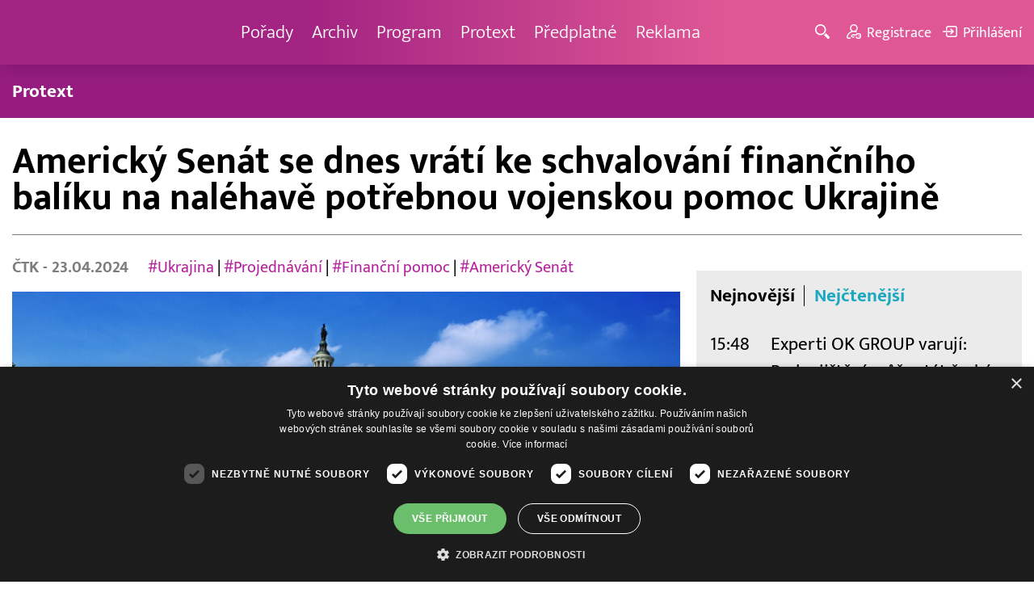

--- FILE ---
content_type: text/html; charset=UTF-8
request_url: https://www.barrandov.tv/rubriky/zpravy/zahranicni/americky-senat-se-dnes-vrati-ke-schvalovani-financniho-baliku-na-nalehave-potrebnou-vojenskou-pomoc-ukrajine_31228.html
body_size: 9193
content:
<!DOCTYPE html>
<html lang="cs">
<head>
<meta charset="UTF-8">
<meta name="viewport" content="width=device-width, initial-scale=1, shrink-to-fit=no">
<title>Americký Senát se dnes vrátí ke schvalování finančního balíku na naléhavě potřebnou vojenskou pomoc Ukrajině  | Barrandov.tv</title>
<link rel="shortcut icon" href="/favicon.ico" type="image/x-icon" />
<meta name="keywords" content="" />
<meta name="description" content="Americký Senát dnes přeruší týdenní přestávku v zasedání, aby začal projednávat sadu návrhů zahrnující mimo jiné desítky miliard dolarů na naléhavě potřebnou..." />
<meta name="author" content="TV Barrandov, www.barrandov.tv, e-mail: webmaster@barrandov.tv" />
<meta name="googlebot" content="index,follow,snippet,archive" />
<meta name="robots" content="index,follow" />
<meta property="og:site_name" content="Barrandov.tv"/>
<meta property="og:title" content="Americký Senát se dnes vrátí ke schvalování finančního balíku na naléhavě potřebnou vojenskou pomoc Ukrajině  | Barrandov.tv"/>
<meta property="og:type" content="article">
<meta property="og:url" content="https://www.barrandov.tv/rubriky/zpravy/zahranicni/americky-senat-se-dnes-vrati-ke-schvalovani-financniho-baliku-na-nalehave-potrebnou-vojenskou-pomoc-ukrajine_31228.html">
<meta property="og:image" content="https://www.barrandov.tv/obrazek/202404/66277e6fb9b38/crop-1387217-depositphotos-6053620-s_960x540.jpg">
<meta property="og:description" content="Americký Senát dnes přeruší týdenní přestávku v zasedání, aby začal projednávat sadu návrhů zahrnující mimo jiné desítky miliard dolarů na naléhavě potřebnou...">
<meta property="article:published_time" content="2024-04-23">
<meta property="article:expiration_time" content="2044-04-23">
<meta property="article:section" content="Zahraniční">
<meta property="fb:app_id" content="378837762316797"/>
<link type="text/css" rel="stylesheet" href="/css/main.package.min.css?v10.9.4">
<link href="https://unpkg.com/nanogallery2@2.4.1/dist/css/nanogallery2.min.css" rel="stylesheet" type="text/css">
<link type="text/css" rel="stylesheet" href="/css/add.css?v1768908237">
<link rel="stylesheet" type="text/css" href="https://www.tyden.cz/css/common.css" media="screen,print">
<link href="/css/css.php?server=1&amp;hiearchie=1,20,24,0" type="text/css" rel="stylesheet" media="screen,projection" />
<script type="text/javascript" charset="UTF-8" src="//cdn.cookie-script.com/s/0a08aec0da7c01fc40495a7ebb1e9c87.js"></script>
<script src="/js/jquery/main.package.min.js?version=11"></script>
<script type="text/javascript" src="https://unpkg.com/nanogallery2@2.4.1/dist/jquery.nanogallery2.min.js"></script>
<script src="/js/jquery/add-reklama.js?version=1769714322"></script>
<link href="https://vjs.zencdn.net/5.19/video-js.css" rel="stylesheet">
<script src="https://vjs.zencdn.net/ie8/1.1/videojs-ie8.min.js"></script>
<script src="https://vjs.zencdn.net/5.19/video.js"></script>
<script src="/js/jquery/plupload/plupload.full.min.js" type="text/javascript"></script>
<script src="/js/jquery/add.js?version=10"></script>

<!-- Google tag (gtag.js) -->
<script async src="https://www.googletagmanager.com/gtag/js?id=G-K6ZG0E977S"></script>
<script>
  window.dataLayer = window.dataLayer || [];
  function gtag(){dataLayer.push(arguments);}
  gtag('js', new Date());

  gtag('config', 'G-K6ZG0E977S');
</script>
</head>
<body class="">
<div id="fb-root"></div>
<div id="fb-root"></div>
<script>(function(d, s, id) {
var js, fjs = d.getElementsByTagName(s)[0];
if (d.getElementById(id)) return;
js = d.createElement(s); js.id = id;
js.src = "//connect.facebook.net/cs_CZ/all.js#xfbml=1";
fjs.parentNode.insertBefore(js, fjs);
}(document, 'script', 'facebook-jssdk'));</script>
<!-- CACHE STORE : nastaveni-2 -->
<header class="header">
<div class="container">
<p class="header__brand brand">
<a href="/" title="TV Barrandov – úvodní stránka" class="brand__main">
<img src="/img/logo-tv-barrandov-white.svg" width="140" alt="TV Barrandov" class="brand__logo">
</a>
</p>
<nav class="header__nav nav">
<ul class="nav__user-nav user-nav">
<li class="user-nav__register"><a href="/registrace.php"><svg class="icon icon--register icon--left" width="16" height="16" aria-hidden="true"><use xlink:href="/img/icons.svg#register"/></svg><span class="link-decoration">Registrace</span></a></li>
<li class="user-nav__login"><a href="/prihlaseni.php"><svg class="icon icon--login icon--left" width="16" height="16" aria-hidden="true"><use xlink:href="/img/icons.svg#login"/></svg><span class="link-decoration">Přihlášení</span></a></li>
</ul>
<ul class="nav__menu">
<li><a href="/porady/">Pořady <em class="category"></em></a>
</li>
<li><a href="/video/">Archiv <em class="category"></em></a>
</li>
<li><a href="/program/#onair">Program <em class="category"></em></a>
</li>
<li><a href="/rubriky/zpravy/protext/">Protext <em class="category"></em></a>
<ul class="nav__submenu">
<li class=""><a href="/rubriky/zpravy/protext/">Protext</a></li>
</ul>
</li>
<li><a href="/premiovy-archiv-barrandov-tv_4_stranka.html">Předplatné <em class="category"></em></a>
</li>
<li><a href="/reklama_21_stranka.html">Reklama <em class="category"></em></a>
</li>
</ul>


</nav>
<ul class="header__user-nav user-nav">
<li class="user-nav__nav-toggle"><button class="nav-toggle"><svg class="icon icon--menu" width="16" height="16" aria-hidden="true"><use xlink:href="/img/icons.svg#menu"/></svg><span class="visually-hidden">Navigace</span></button></li>
<li class="user-nav__search-toggle"><button class="search-toggle" title="Hledání"><svg class="icon icon--magnifier icon--left" width="16" height="16" aria-hidden="true"><use xlink:href="/img/icons.svg#magnifier"/></svg><span class="link-decoration"></span></button></li>
<li class="user-nav__register"><a href="/registrace.php" title="Registrace"><svg class="icon icon--register icon--left" width="16" height="16" aria-hidden="true"><use xlink:href="/img/icons.svg#register"/></svg><span class="link-decoration">Registrace</span></a></li>
<li class="user-nav__login"><a href="/prihlaseni.php" title="Přihlášení"><svg class="icon icon--login icon--left" width="16" height="16" aria-hidden="true"><use xlink:href="/img/icons.svg#login"/></svg><span class="link-decoration">Přihlášení</span></a></li>
</ul>
<form action="/search-index.php" method="get" class="header__search search">
<input type="text" name="q" class="search__input" placeholder="Vyhledat">
<div class="search__controls">
<button class="btn" name="hledat_porady">Hledat TV pořady</button>
<button class="btn" name="hledat_zpravodajstvi">Hledat ve zpravodajství</button>
</div>
</form>
</div>
</header>
<hr>
<nav class="category-nav">
<div class="container">
<ul class="category-nav__menu">
<li class=""><a href="/rubriky/zpravy/protext/">Protext</a></li>
</ul>
</div>
</nav>
<main class="main">
<section class="section">
<div class="container">
<div class="article mb-xl">
<p class="breadcrumbs">
<a href="/" class="home">Homepage</a> <span>&rsaquo;</span> <a href="/rubriky/zpravy/">Zprávy</a> <span>&rsaquo;</span> <a href="/rubriky/zpravy/zahranicni/">Zahraniční</a>
</p>
<h1 class="article__title">Americký Senát se dnes vrátí ke schvalování finančního balíku na naléhavě potřebnou vojenskou pomoc Ukrajině </h1>
<div class="grid article__wrapper">
<div class="col col--8-m article__main mb-xl mb-none-m">
<div class="article__meta">
<p class="article__author"><span>ČTK </span> - 23.04.2024</p>
<p class="article__tags blue-links">
<a href="/rubriky/-1/?tag=11413">#Ukrajina </a> | <a href="/rubriky/-1/?tag=12203">#Projednávání </a> | <a href="/rubriky/-1/?tag=13311">#Finanční pomoc </a> | <a href="/rubriky/-1/?tag=13324">#Americký Senát </a> </p>
</div>
<div class="article__visual">
<img src="/obrazek/202404/66277e6fb9b38/crop-1387217-depositphotos-6053620-s_960x540.jpg" alt="Americký Senát se dnes vrátí ke schvalování finančního balíku na naléhavě potřebnou vojenskou pomoc Ukrajině " title="Americký Senát se dnes vrátí ke schvalování finančního balíku na naléhavě potřebnou vojenskou pomoc Ukrajině " class="article__image">
</div>
<div class="article__body blue-links mw-30em mx-auto">
<div id="lightbox-search">
<p style="text-align: justify;"><strong>Americký Senát dnes přeruší týdenní přestávku v zasedání, aby začal projednávat sadu návrhů zahrnující mimo jiné desítky miliard dolarů na naléhavě potřebnou vojenskou pomoc Ukrajině. Čekají se první procedurální hlasování, čas definitivního rozhodnutí ale není jasný. Balík přijatý o víkendu ve Sněmovně reprezentantů obsahuje také peníze na podporu Izraele a partnerů Washingtonu v jihovýchodní Asii.</strong></p>
<p style="text-align: justify;">Podle amerických médií jsou první hlasování senátorů na programu brzy odpoledne washingtonského času (podvečer SELČ). Senát by měl hlasovat také o ukončení rozpravy o daném bodě, napsal web Punchbowl News, který se specializuje na zpravodajství z Kongresu. Po případném souhlasu by se muselo na hlasování o konečném schválení čekat 30 hodin, nedohodnou-li se senátoři na dřívějším termínu.</p>
<p style="text-align: justify;">Podle Punchbowl News se senátorům příliš nechce čekat do středečního večera. Původně měli mít celý týden volno, po průlomu ve sněmovně ovšem obnovují zasedání. Deník The Washington Post odhaduje, že projednávanou sadu návrhů podpoří okolo 70 ze 100 členů Senátu.</p>
<p style="text-align: justify;">Takovou podporu měl balík pro Ukrajinu, Izrael a asijské partnery při únorovém hlasování. Senát ovšem musí o věci hlasovat znovu, neboť sněmovnou prošla upravená verze. Celkový objem zahraniční pomoci zůstal na úrovni 95 miliard dolarů (2,25 bilionu Kč), kongresmani ovšem navrhují, aby asi pětina z 61 miliard určených na pomoc Kyjevu měla podobu odpustitelné půjčky. Také připojili návrh o konfiskaci zmrazených ruských aktiv nebo již dříve schválené opatření umožňující zákaz sociální sítě TikTok v USA. Čtveřice sněmovních textů putovala do Senátu jako jeden celek, senátoři tak nemohou poslat prezidentovi Joeu Bidenovi jednotlivé části.</p>
<p style="text-align: justify;">Pokud balík odsouhlasí, zakončí tím zhruba šestiměsíční přetahovanou v Kongresu, která ochromila americkou podporu Ukrajiny v době pokračující ruské agrese. Biden uvolnění nových peněz na tento účel navrhl už v říjnu, jeho balík ale narazil na odpor Republikánské strany, která schválení podmiňovala výrazným zpřísněním imigrační politiky. Poté, co republikáni v této věci odmítli kompromisní postup a Senát přijal text bez tohoto bodu, uvízl návrh ve sněmovně další dva měsíce.</p>
<p style="text-align: justify;">Biden avizoval, že novou verzi by podepsal okamžitě po schválení v Senátu. Americké dodávky zbraní by pak znovu mohly začít proudit na Ukrajinu do několika dní.</p>
</div>
</div>
<p class="text-gray-500 text-demi mt-xl">AUTOR: <span>ČTK </span><br /><span class="photograph">FOTO: <span>ČTK </span>, Depositphotos</span>
</p>
<br>
<div class="banner">
<div id='Preroll'></div>
</div>
<br>
<div class="article__share">
<h4 class="article__share-title">Sdílet článek</h4>
<ul class="share-list">
<li><a target="_blank" href="http://www.facebook.com/share.php?u=https%3A%2F%2Fwww.barrandov.tv%2Frubriky%2Fzpravy%2Fzahranicni%2Famericky-senat-se-dnes-vrati-ke-schvalovani-financniho-baliku-na-nalehave-potrebnou-vojenskou-pomoc-ukrajine_31228.html&amp;t=Americk%C3%BD+Sen%C3%A1t+se+dnes+vr%C3%A1t%C3%AD+ke+schvalov%C3%A1n%C3%AD+finan%C4%8Dn%C3%ADho+bal%C3%ADku+na+nal%C3%A9hav%C4%9B+pot%C5%99ebnou+vojenskou+pomoc+Ukrajin%C4%9B+" class="share-list__icon share-list__icon--fb"><svg class="icon icon--fb" width="16" height="16" aria-hidden="true"><use xlink:href="/img/icons.svg#fb"/></svg></a></li>
<li><a target="_blank" href="https://www.instagram.com/?url=https%3A%2F%2Fwww.barrandov.tv%2Frubriky%2Fzpravy%2Fzahranicni%2Famericky-senat-se-dnes-vrati-ke-schvalovani-financniho-baliku-na-nalehave-potrebnou-vojenskou-pomoc-ukrajine_31228.html" class="share-list__icon share-list__icon--instagram"><svg class="icon icon--instagram" width="16" height="16" aria-hidden="true"><use xlink:href="/img/icons.svg#instagram"/></svg></a></li>
<li><a target="_blank" href="mailto:?subject=https%3A%2F%2Fwww.barrandov.tv%2F%3A%20Americk%C3%BD%20Sen%C3%A1t%20se%20dnes%20vr%C3%A1t%C3%AD%20ke%20schvalov%C3%A1n%C3%AD%20finan%C4%8Dn%C3%ADho%20bal%C3%ADku%20na%20nal%C3%A9hav%C4%9B%20pot%C5%99ebnou%20vojenskou%20pomoc%20Ukrajin%C4%9B%20&amp;body=Americk%C3%BD%20Sen%C3%A1t%20se%20dnes%20vr%C3%A1t%C3%AD%20ke%20schvalov%C3%A1n%C3%AD%20finan%C4%8Dn%C3%ADho%20bal%C3%ADku%20na%20nal%C3%A9hav%C4%9B%20pot%C5%99ebnou%20vojenskou%20pomoc%20Ukrajin%C4%9B%20%0D%0A%0D%0Ahttps%3A%2F%2Fwww.barrandov.tv%2Frubriky%2Fzpravy%2Fzahranicni%2Famericky-senat-se-dnes-vrati-ke-schvalovani-financniho-baliku-na-nalehave-potrebnou-vojenskou-pomoc-ukrajine_31228.html" class="share-list__icon"><svg class="icon icon--envelope" width="16" height="16" aria-hidden="true"><use xlink:href="/img/icons.svg#envelope"/></svg></a></li>
</ul>
</div>
<div class="banner banner-3" data-banner-id="3"></div>
<div class="banner banner-101" data-banner-id="101"></div>
</div>
<div class="col col--4-m article__aside">
<div class="article__aside-inner">
<div class="banner banner-4" data-banner-id="4"></div>
<div class="text-box text-box--padded bg-gray-300 mb-m">
<div class="tabs">
<ul class="tabs__tab-list">
<li><a href="#nejnovejsi">Nejnovější</a></li>
<li><a href="#nejctenejsi">Nejčtenější</a></li>
</ul>
<div id="nejnovejsi" class="tabs__panel">
<div class="flex mt-m">
<strong class="text-normal w-75px flex-none">15:48</strong>
<p class="mt-none mb-none"><a href="/rubriky/zpravy/protext/experti-ok-group-varuji-podpojisteni-muze-stat-ceske-domacnosti-statisice_39105.html" class="block">Experti OK GROUP varují: Podpojištění může stát české domácnosti statisíce</a></p>
</div>
<div class="flex mt-m">
<strong class="text-normal w-75px flex-none">15:04</strong>
<p class="mt-none mb-none"><a href="/rubriky/zpravy/protext/deti-a-teenageri-mluvili-o-klimatu-na-akademicke-pude-konference-zmenme-klima-privedla-200-mladych-lidi-na-vse_39104.html" class="block">Děti a teenageři mluvili o klimatu na akademické půdě. Konference Změňme klima přivedla 200 mladých lidí na VŠE</a></p>
</div>
<div class="flex mt-m">
<strong class="text-normal w-75px flex-none">14:10</strong>
<p class="mt-none mb-none"><a href="/rubriky/zpravy/protext/eduzmena-vybira-nove-regiony-pro-expanzi-pomoci-ma-i-novy-spot-s-detskymi-akrobaty_39102.html" class="block">Eduzměna vybírá nové regiony pro expanzi, pomoci má i nový spot s dětskými akrobaty</a></p>
</div>
</div>
<div id="nejctenejsi" class="tabs__panel">
<div class="flex mt-m">
<strong class="text-normal w-75px flex-none">10:38</strong>
<p class="mt-none mb-none"><a href="/rubriky/zpravy/protext/allwyn-predstavuje-unikatni-prsten-pro-ceske-sportovce-na-zoh-2026_38972.html" class="block">Allwyn představuje unikátní prsten pro české sportovce na ZOH 2026</a></p>
</div>
<div class="flex mt-m">
<strong class="text-normal w-75px flex-none">13:58</strong>
<p class="mt-none mb-none"><a href="/rubriky/zpravy/protext/ctk-connect-spustil-nastroj-pro-geo-a-predstavil-dalsi-novinky-pro-rok-2026_38966.html" class="block">ČTK Connect spustil nástroj pro GEO a představil další novinky pro rok 2026</a></p>
</div>
<div class="flex mt-m">
<strong class="text-normal w-75px flex-none">15:56</strong>
<p class="mt-none mb-none"><a href="/rubriky/zpravy/protext/zajem-o-primestske-tabory-roste-nejzadanejsi-terminy-se-rychle-vyprodavaji_38991.html" class="block">Zájem o příměstské tábory roste, nejžádanější termíny se rychle vyprodávají</a></p>
</div>
</div>
</div>
</div>
</div>
</div>
</div>
</div>
<div class="section-title">
<h2 class="section-title__text">Další články z rubriky</h2>
</div>
<div class="article-preview mb-l">
<a href="/rubriky/zpravy/zahranicni/desitky-tisic-izraelcu-vysly-do-ulic-tel-avivu-aby-demonstrovaly-proti-netanjahuove-vlade_32240.html" class="article-preview__container">
<div class="article-preview__image-container">
<img src="/obrazek/202406/667870bd4d086/crop-1395353-profimedia-0883911015_480x270.jpg" alt="Desítky tisíc Izraelců vyšly do ulic Tel Avivu, aby demonstrovaly proti Netanjahuově vládě" title="Desítky tisíc Izraelců vyšly do ulic Tel Avivu, aby demonstrovaly proti Netanjahuově vládě" class="article-preview__image img-responsive block" />
</div>
<div class="article-preview__body">
<h3 class="article-preview__title">Desítky tisíc Izraelců vyšly do ulic Tel Avivu, aby demonstrovaly proti Netanjahuově vládě</h3>
<p class="article-preview__lead">Desítky tisíc demonstrantů vyšly do ulic Tel Avivu, skandovaly hesla proti vládě premiéra Benjamina Netanjahua a požadovaly předčasné volby a návrat rukojmích, které zadržuje palestinské radikální hnutí Hamás od října v Pásmu Gazy. O další z pravidelných víkendových demonstrací Izraelců informovala agentura AFP.</p>
</div>
</a>
<div class="article-preview__footer">
<p class="article-preview__author">ČTK  - 23.06.2024</p>
</div>
</div>
<div class="article-preview mb-l">
<a href="/rubriky/zpravy/zahranicni/nejmene-42-palestincu-zemrelo-pri-izraelskych-utocich-ve-meste-gaza_32235.html" class="article-preview__container">
<div class="article-preview__image-container">
<img src="/obrazek/202406/6678680e631b3/crop-1395338-profimedia-0883898266_480x270.jpg" alt="Nejméně 42 Palestinců zemřelo při izraelských útocích ve městě Gaza" title="Nejméně 42 Palestinců zemřelo při izraelských útocích ve městě Gaza" class="article-preview__image img-responsive block" />
</div>
<div class="article-preview__body">
<h3 class="article-preview__title">Nejméně 42 Palestinců zemřelo při izraelských útocích ve městě Gaza</h3>
<p class="article-preview__lead">Nejméně 42 Palestinců zemřelo při izraelských útocích ve městě Gaza a nedalekém uprchlickém táboře Šatí, uvedly dnes podle Reuters úřady ovládané palestinským hnutím Hamás. Izraelská armáda podle serveru The Times of Israel (ToI) uvedla, že cílila na dvě místa spojená s bojovníky Hamásu.</p>
</div>
</a>
<div class="article-preview__footer">
<p class="article-preview__author">ČTK  - 22.06.2024</p>
</div>
</div>
<div class="article-preview mb-l">
<a href="/rubriky/zpravy/zahranicni/konci-lhuta-pro-zpochybneni-vysledku-ceskych-voleb-do-europarlamentu-u-nejvyssiho-spravniho-soudu_32233.html" class="article-preview__container">
<div class="article-preview__image-container">
<img src="/obrazek/202406/667861f145bc6/crop-1395332-depositphotos-337501768-s_480x270.jpg" alt="Končí lhůta pro zpochybnění výsledků českých voleb do Europarlamentu u Nejvyššího správního soudu" title="Končí lhůta pro zpochybnění výsledků českých voleb do Europarlamentu u Nejvyššího správního soudu" class="article-preview__image img-responsive block" />
</div>
<div class="article-preview__body">
<h3 class="article-preview__title">Končí lhůta pro zpochybnění výsledků českých voleb do Europarlamentu u Nejvyššího správního soudu</h3>
<p class="article-preview__lead">Voliči a kandidující uskupení mají dnes poslední možnost napadnout výsledky českých voleb do Evropského parlamentu u Nejvyššího správního soudu. Zákon umožňuje navrhnout neplatnost volby kandidáta na europoslance, pokud má za to, že byla porušena volební pravidla způsobem, který hrubě ovlivnil výsledek hlasování. Soud bude mít na rozhodnutí 20 dní od doručení podání.</p>
</div>
</a>
<div class="article-preview__footer">
<p class="article-preview__author">ČTK  - 22.06.2024</p>
</div>
</div>
<p class="text-center mb-none">
<a href="/rubriky/zpravy/zahranicni/" class="btn btn--l">Další zprávy</a>
</p>
<div class="banner banner-102" data-banner-id="102" style="margin-top:30px"></div>
<div class="clear"></div>
</div>
</section>
<!--/ section: content -->
<section class="section section--blue-dark pb-m boxId-195 boxTyp-52 section--gray-light">
<div class="container">
<div class="banner banner-2" data-banner-id="2" style="margin:20px 0"></div>
<div class="section-title">
<a href="/porady/" class="section-title__container">
<h2 class="section-title__text">Naše pořady</h2>
<span class="section-title__more"><span class="link-decoration">Všechny pořady</span><svg class="icon icon--star icon--right" width="16" height="16" aria-hidden="true"><use xlink:href="/img/icons.svg#star"/></svg></span>
</a>
</div>
<div class="grid">
<div class="col col--6 col--3-l mb-m">
<div class="show-box show-box--blue">
<a href="/vip-svet" class="show-box__container">
<div class="show-box__main">
<img src="/img/box-article-image.jpg" alt class="show-box__image">
<img src="/obrazek/201306/51c8071c4a94f/tvb-packshot-480x270-vip-svet-67ee5b5618f46_470x264.jpg" alt="VIP svět" class="show-box__image" />
</div>
<div class="show-box__footer">
<h3 class="show-box__title">VIP svět</h3>
</div>
</a>
</div>
</div>
<div class="col col--6 col--3-l mb-m">
<div class="show-box show-box--blue">
<a href="/holky-v-akci" class="show-box__container">
<div class="show-box__main">
<img src="/img/box-article-image.jpg" alt class="show-box__image">
<img src="/obrazek/201306/51c8071c4a94f/holky-v-akci-6968bb818e53a_422x264.jpg" alt="Holky v akci - připravujeme!" class="show-box__image" />
</div>
<div class="show-box__footer">
<h3 class="show-box__title">Holky v akci - připravujeme!</h3>
</div>
</a>
</div>
</div>
<div class="col col--6 col--3-l mb-m">
<div class="show-box show-box--blue">
<a href="/policie-delta" class="show-box__container">
<div class="show-box__main">
<img src="/img/box-article-image.jpg" alt class="show-box__image">
<img src="/obrazek/201306/51c8071c4a94f/tvb-packshot-480x270-policie-delta-a1-67ee5b784267e_470x264.jpg" alt="Policie Delta" class="show-box__image" />
</div>
<div class="show-box__footer">
<h3 class="show-box__title">Policie Delta</h3>
</div>
</a>
</div>
</div>
<div class="col col--6 col--3-l mb-m">
<div class="show-box show-box--blue">
<a href="/nase-zpravy" class="show-box__container">
<div class="show-box__main">
<img src="/img/box-article-image.jpg" alt class="show-box__image">
<img src="/obrazek/201306/51c8071c4a94f/tvb-packshot-480x270-nase-zpravy-a-67ee5b4d91b31_470x264.jpg" alt="Naše zprávy" class="show-box__image" />
</div>
<div class="show-box__footer">
<h3 class="show-box__title">Naše zprávy</h3>
</div>
</a>
</div>
</div>
</div>
</div>
</section>

<hr />
<section class="section section--blue-medium pb-m boxId-105 boxTyp-54 section--gray-light">
<div class="container">
<div class="section-title">
<a href="/video/" class="section-title__container">
<h2 class="section-title__text">Video archiv</h2>
<span class="section-title__more"><span class="link-decoration">Všechny videa</span><svg class="icon icon--star icon--right" width="16" height="16" aria-hidden="true"><use xlink:href="/img/icons.svg#star"/></svg></span>
</a>
</div>
<div class="grid">
<div class="col col--6 col--3-l mb-m">
<div class="show-box">
<a href="/video/337090-stastna-7-29-1-2026" class="show-box__container">
<div class="show-box__main box-video--premium">
<img src="/obrazek/202601/69689409cde49/crop-1391057-stastna-sedmicka_480x270.png" alt="Šťastná 7" title="Šťastná 7" class="show-box__image" />
<div class="show-box__overlay">
<svg class="icon icon--play show-box__icon  text-krimi" width="16" height="16" aria-hidden="true"><use xlink:href="/img/icons.svg#play"/></svg>
<p class="show-box__timestamp">29.01.2026 07:15</p>
<p class="show-box__channel hidden-xs">
<img src="/img/logo-tv-barrandov-white.svg" alt="News Barrandov" width="80" class="show-box__channel-logo">
</p>
</div>
</div>
<div class="show-box__footer">
<h3 class="show-box__title">Šťastná 7</h3>
</div>
</a>
</div>
</div>
<div class="col col--6 col--3-l mb-m">
<div class="show-box">
<a href="/video/336944-jak-to-dopadlo-29-1-2026" class="show-box__container">
<div class="show-box__main box-video--premium">
<img src="/obrazek/202601/6968915b048cd/crop-192222-1-sablona_480x270.jpg" alt="" title="" class="show-box__image" />
<div class="show-box__overlay">
<svg class="icon icon--play show-box__icon  text-krimi" width="16" height="16" aria-hidden="true"><use xlink:href="/img/icons.svg#play"/></svg>
<p class="show-box__timestamp">29.01.2026 06:50</p>
<p class="show-box__channel hidden-xs">
<img src="/img/logo-tv-barrandov-white.svg" alt="News Barrandov" width="80" class="show-box__channel-logo">
</p>
</div>
</div>
<div class="show-box__footer">
<h3 class="show-box__title">Jak to dopadlo!?</h3>
</div>
</a>
</div>
</div>
<div class="col col--6 col--3-l mb-m">
<div class="show-box">
<a href="/video/337089-zachranari-29-1-2026" class="show-box__container">
<div class="show-box__main box-video--premium">
<img src="/obrazek/202601/6968940882173/crop-1405890-tvb-packshot-480x270-zachranari_480x270.jpg" alt="Záchranáři" title="Záchranáři" class="show-box__image" />
<div class="show-box__overlay">
<svg class="icon icon--play show-box__icon  text-krimi" width="16" height="16" aria-hidden="true"><use xlink:href="/img/icons.svg#play"/></svg>
<p class="show-box__timestamp">29.01.2026 06:05</p>
<p class="show-box__channel hidden-xs">
<img src="/img/logo-tv-barrandov-white.svg" alt="News Barrandov" width="80" class="show-box__channel-logo">
</p>
</div>
</div>
<div class="show-box__footer">
<h3 class="show-box__title">Záchranáři</h3>
</div>
</a>
</div>
</div>
<div class="col col--6 col--3-l mb-m">
<div class="show-box">
<a href="/video/337197-ceska-tajenka-29-1-2026" class="show-box__container">
<div class="show-box__main box-video--premium">
<img src="/obrazek/202601/6968954e46832/crop-141547-ceska-tajenka-korec_480x270.jpg" alt="Česká tajenka" title="Česká tajenka" class="show-box__image" />
<div class="show-box__overlay">
<svg class="icon icon--play show-box__icon  text-krimi" width="16" height="16" aria-hidden="true"><use xlink:href="/img/icons.svg#play"/></svg>
<p class="show-box__timestamp">29.01.2026 05:45</p>
<p class="show-box__channel hidden-xs">
<img src="/img/logo-tv-barrandov-white.svg" alt="News Barrandov" width="80" class="show-box__channel-logo">
</p>
</div>
</div>
<div class="show-box__footer">
<h3 class="show-box__title">Česká tajenka</h3>
</div>
</a>
</div>
</div>
<div class="col col--6 col--3-l mb-m">
<div class="show-box">
<a href="/video/337196-nebezpecne-vztahy-28-1-2026" class="show-box__container">
<div class="show-box__main box-video--premium">
<img src="/obrazek/202601/69689499bba9f/crop-1292953-logo-neb-vztahy-obr-ze-znelky_480x270.jpg" alt="Nebezpečné vztahy" title="Nebezpečné vztahy" class="show-box__image" />
<div class="show-box__overlay">
<svg class="icon icon--play show-box__icon  text-krimi" width="16" height="16" aria-hidden="true"><use xlink:href="/img/icons.svg#play"/></svg>
<p class="show-box__timestamp">29.01.2026 04:15</p>
<p class="show-box__channel hidden-xs">
<img src="/img/logo-tv-barrandov-white.svg" alt="News Barrandov" width="80" class="show-box__channel-logo">
</p>
</div>
</div>
<div class="show-box__footer">
<h3 class="show-box__title">Nebezpečné vztahy</h3>
</div>
</a>
</div>
</div>
<div class="col col--6 col--3-l mb-m">
<div class="show-box">
<a href="/video/336938-vip-svet-28-1-2026" class="show-box__container">
<div class="show-box__main box-video--premium">
<img src="/obrazek/202601/69689081854a1/crop-1405725-tvb-packshot-480x270-vip-svet_480x270.jpg" alt="VIP svět" title="VIP svět" class="show-box__image" />
<div class="show-box__overlay">
<svg class="icon icon--play show-box__icon  text-krimi" width="16" height="16" aria-hidden="true"><use xlink:href="/img/icons.svg#play"/></svg>
<p class="show-box__timestamp">29.01.2026 00:40</p>
<p class="show-box__channel hidden-xs">
<img src="/img/logo-tv-barrandov-white.svg" alt="News Barrandov" width="80" class="show-box__channel-logo">
</p>
</div>
</div>
<div class="show-box__footer">
<h3 class="show-box__title">VIP svět</h3>
</div>
</a>
</div>
</div>
<div class="col col--6 col--3-l mb-m">
<div class="show-box">
<a href="/video/336937-nase-zpravy-28-1-2026" class="show-box__container">
<div class="show-box__main box-video--premium">
<img src="/obrazek/202601/6968908021ff6/crop-1399001-nase-zpravy_480x270.png" alt="Naše zprávy" title="Naše zprávy" class="show-box__image" />
<div class="show-box__overlay">
<svg class="icon icon--play show-box__icon  text-krimi" width="16" height="16" aria-hidden="true"><use xlink:href="/img/icons.svg#play"/></svg>
<p class="show-box__timestamp">29.01.2026 00:30</p>
<p class="show-box__channel hidden-xs">
<img src="/img/logo-tv-barrandov-white.svg" alt="News Barrandov" width="80" class="show-box__channel-logo">
</p>
</div>
</div>
<div class="show-box__footer">
<h3 class="show-box__title">Naše zprávy</h3>
</div>
</a>
</div>
</div>
<div class="col col--6 col--3-l mb-m">
<div class="show-box">
<a href="/video/337192-babinec-28-1-2026" class="show-box__container">
<div class="show-box__main">
<img src="/obrazek/202601/69689494d16a2/crop-60548-babinec-(6)_480x270.jpg" alt="Babinec" title="Babinec" class="show-box__image" />
<div class="show-box__overlay">
<svg class="icon icon--play show-box__icon " width="16" height="16" aria-hidden="true"><use xlink:href="/img/icons.svg#play"/></svg>
<p class="show-box__timestamp">29.01.2026 00:20</p>
<p class="show-box__channel hidden-xs">
<img src="/img/logo-tv-barrandov-white.svg" alt="News Barrandov" width="80" class="show-box__channel-logo">
</p>
</div>
</div>
<div class="show-box__footer">
<h3 class="show-box__title">Babinec</h3>
</div>
</a>
</div>
</div>
</div>
</div>
</section>

<hr />

</main>
<hr>
<div class="banner banner-103" data-banner-id="103" style="margin:30px 0"></div>
<footer class="footer">
<div class="footer__header">
<div class="container">
<p>Máte dotaz? Pište na e-mail <a href="mailto:dotazy@barrandov.tv"><strong>dotazy@barrandov.tv</strong></a>.</p>
</div>
</div>
<div class="footer__main">
<div class="container">
<div class="grid">
<div class="col col--6 col--3-m footer-section">
<h3 id="mcetoc_1i1djeg5t0">TV BARRANDOV</h3>
<ul>
<li><span style="color: #000000;"><a href="/program/" style="color: #000000;">Televizní program</a></span><br /><span style="color: #000000;"><a href="/video/" style="color: #000000;">Videoarchiv</a></span></li>
<li><span style="color: #000000;"><a href="https://akcionari.barrandov.tv/" style="color: #000000;">Akcionáři</a></span></li>
<li><span style="color: #000000;"><a href="https://www.empresamedia.cz/kariera/" style="color: #000000;" target="_blank" rel="noopener noreferrer">Kariéra</a></span></li>
<li><span style="color: #000000;"><a href="https://mediamaster.medea.cz/soubory/loga-stanic-tv-barrandov.zip" style="color: #000000;">Loga ke stažení</a></span></li>
</ul>
</div>
<div class="col col--6 col--3-m footer-section">
<h3 id="mcetoc_1ibfhcs8p0"><span style="color: #ffffff;">Doporučujeme</span></h3>
<ul>
<li></li>
<li><span style="color: #000000;"><a href="https://www.barrandov.tv/vip-svet-magazin" style="color: #000000;">VIP svět magazín</a></span></li>
<li><span style="color: #000000;"><a href="https://www.barrandov.tv/tomas-arsov-v-akci" style="color: #000000;">Tomáš Arsov v akci</a><br /></span></li>
<li><span style="color: #000000;"><a href="https://www.barrandov.tv/sejdeme-se-na-cibulce" style="color: #000000;">Sejdeme se na Cibulce</a><br /><a href="https://www.barrandov.tv/tomas-arsov-v-akci" style="color: #000000;">Vít Olmer: Den s osobností</a><br /></span></li>
<li><span style="color: #000000;"><a href="https://www.barrandov.tv/sexona" style="color: #000000;">SeXoňa</a></span></li>
<li><span></span></li>
<li><br /><br /></li>
<li><span style="color: #000000;"></span></li>
<li><span style="color: #000000;"></span></li>
</ul>
</div>
<div class="col col--6 col--3-m footer-section">
<h3 id="mcetoc_1iacujjka1"><a href="https://www.barrandov.tv/kontakty_19_stranka.html">Kontakt</a></h3>
<p><span style="color: #000000;">Barrandov Televizní Studio, a.s.<br /></span><span style="color: #000000;">Kříženeckého nám. 322<br />152 00  Praha 5</span></p>
<p><span style="color: #000000;">IČ 416 93 311</span></p>
<p><span style="color: #000000;"><a href="mailto:dotazy@barrandov.tv">dotazy@barrandov.tv</a></span></p>
</div>
<div class="col col--6 col--3-m footer-section">
<h3>Sociální sítě</h3>
<ul class="share-list">
<li><a target="_blank" href="https://cs-cz.facebook.com/tvbarrandov/" class="share-list__icon share-list__icon--fb" rel="noopener noreferrer"> <svg class="icon icon--fb" width="16" height="16" aria-hidden="true"> <use xlink:href="/img/icons.svg#fb"> </use> </svg></a></li>
<li><a target="_blank" href="https://www.instagram.com/barrandovtv/" class="share-list__icon share-list__icon--twitter" rel="noopener noreferrer"> <svg class="icon icon--twitter" width="16" height="16" aria-hidden="true"> <use xlink:href="/img/icons.svg#instagram"> </use> </svg></a></li>
<li><a target="_blank" style="background-color: #ff0000;" href="https://www.youtube.com/@TelevizeBarrandovOfficial" class="share-list__icon share-list__icon--youtube" rel="noopener noreferrer"> <svg class="icon icon--twitter" width="16" height="16" viewbox="0 0 24 24" xmlns="http://www.w3.org/2000/svg"><path d="m21.6 7.2c-.1-.4-.3-.8-.6-1.1s-.7-.5-1.1-.6c-1.6-.5-7.9-.5-7.9-.5s-6.3 0-7.8.4c-.4.1-.8.4-1.1.7s-.6.7-.7 1.1c-.4 1.5-.4 4.8-.4 4.8s0 3.3.4 4.8c.2.9.9 1.5 1.8 1.8 1.5.4 7.8.4 7.8.4s6.3 0 7.8-.4c.4-.1.8-.3 1.1-.6s.5-.7.6-1.1c.5-1.6.5-4.9.5-4.9s0-3.2-.4-4.8zm-11.6 7.8v-6l5.2 3z"></path></svg> </a></li>
<li><a target="_blank" style="background-color: #000;" href="https://www.tiktok.com/@tvbarrandovofficial?_t=ZN-8wXOtld1b9C&amp;_r=1" class="share-list__icon share-list__icon--tiktok" rel="noopener noreferrer"> <svg class="icon icon--twitter" width="16" height="16" viewbox="0 0 48 48" xmlns="http://www.w3.org/2000/svg"> <path d="M33.3 12.1a8.6 8.6 0 0 1-3.8-7V4h-6.7v24.2a4.8 4.8 0 1 1-4.8-4.8c.5 0 1 .1 1.5.2V16a11.5 11.5 0 0 0-1.5-.1 11.5 11.5 0 1 0 11.5 11.5V20a15.1 15.1 0 0 0 8.6 2.6v-6.7a8.6 8.6 0 0 1-4.8-1.4z"></path> </svg> </a></li>
</ul>
</div>
<!-- CACHE FETCH : box-footer -->
</div>
</div>
</div>
<div class="footer__copy">
<div class="container">
<p id="copy"><span style="color: #ffffff;">© 2008–2026 EMPRESA MEDIA, a.s. Všechna práva vyhrazena. Kompletní pravidla využívání obsahu webu <span style="text-decoration: underline;"><a href="/staticky-obsah/pravidla_pouzivani_obsahu_empresa.pdf" target="_blank" rel="noopener noreferrer" style="color: #ffffff; text-decoration: underline;">najdete ZDE</a></span>. <span style="text-decoration: underline;"><a href="https://www.barrandov.tv/staticky-obsah/Zasady-ochrany-osobnich-a-dalsich-zpracovavanych-udaju-EMPRESA-MEDIA-20220613.pdf" target="_blank" rel="noopener noreferrer" title="Zásady ochrany osobních a dalších zpracovávaných údajů" style="color: #ffffff; text-decoration: underline;">Zásady ochrany osobních a dalších zpracovávaných údajů</a></span>. <span id="csconsentlink"><span style="text-decoration: underline;"><a id="csconsentlink" style="color: #ffffff; text-decoration: underline;"></a>Nastavení Cookies</span>.</span></span><br /><span style="color: #ffffff;">Informace o měření sledovanosti videa ve video archivu <span style="text-decoration: underline;"><a href="http://cdn-gl.imrworldwide.com/priv/browser/cz/cs/optout.html" target="_blank" rel="noopener noreferrer" style="color: #ffffff; text-decoration: underline;">Nielsen Digital Measurement</a></span>. Využíváme grafické podklady z <span style="text-decoration: underline;"><a href="https://cz.depositphotos.com/" target="_blank" rel="noopener noreferrer" style="color: #ffffff; text-decoration: underline;">depositphotos.com</a></span>.</span></p>
<!-- CACHE FETCH : nastaveni-9 -->
</div>
</div>
</footer>
<!-- Vygenerovano za 0.927 vterin
 -->
</body>
</html>
